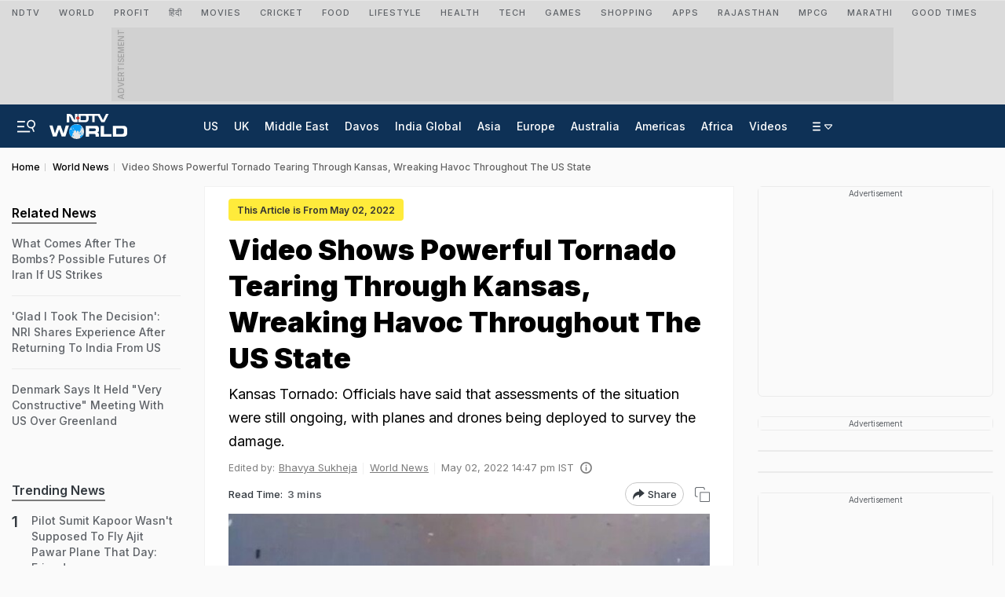

--- FILE ---
content_type: text/html; charset=utf-8
request_url: https://www.google.com/recaptcha/api2/aframe
body_size: 117
content:
<!DOCTYPE HTML><html><head><meta http-equiv="content-type" content="text/html; charset=UTF-8"></head><body><script nonce="PV83RSeg1-1vQguLeveXdg">/** Anti-fraud and anti-abuse applications only. See google.com/recaptcha */ try{var clients={'sodar':'https://pagead2.googlesyndication.com/pagead/sodar?'};window.addEventListener("message",function(a){try{if(a.source===window.parent){var b=JSON.parse(a.data);var c=clients[b['id']];if(c){var d=document.createElement('img');d.src=c+b['params']+'&rc='+(localStorage.getItem("rc::a")?sessionStorage.getItem("rc::b"):"");window.document.body.appendChild(d);sessionStorage.setItem("rc::e",parseInt(sessionStorage.getItem("rc::e")||0)+1);localStorage.setItem("rc::h",'1769712420657');}}}catch(b){}});window.parent.postMessage("_grecaptcha_ready", "*");}catch(b){}</script></body></html>

--- FILE ---
content_type: application/javascript; charset=utf-8
request_url: https://fundingchoicesmessages.google.com/f/AGSKWxXo4YAfLkYIXXWZmN1RrckuyK_A0ZCX_b1P-79hl1abxkT4Y0ahNX95WaX7dybd_sZha7fp5XMats7dZVjdoo0hr0H6D8DSlY1_tbL4KMpv7mJ3lovUE_3OZDt85YYvLgxHRe-xWaaiZfFCTdlWc5_qKPkhLoN7aazMPp4bFqwKw9gqKEvOB9v5IfVs/_/Ads/Refresher./ad_loader./global/ads./180x150-/adyea.
body_size: -1285
content:
window['bfb978bd-61c8-47f9-abb2-19204075d0c1'] = true;